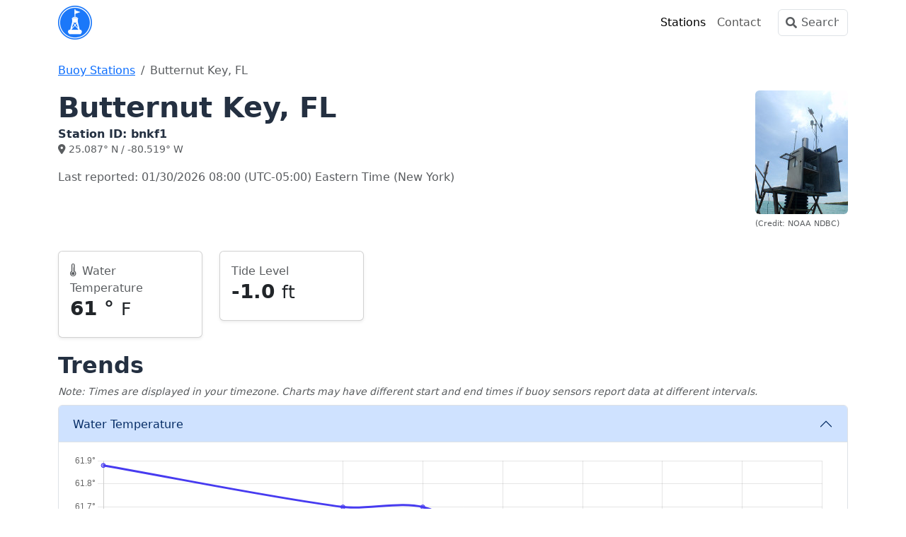

--- FILE ---
content_type: text/html; charset=utf-8
request_url: https://www.buoypro.com/stations/bnkf1
body_size: 5870
content:

<!DOCTYPE html>
<html lang="en">

<head>
    <meta charset="utf-8" />
    <meta name="viewport" content="width=device-width, initial-scale=1.0" />
        <title>Butternut Key, FL [BNKF1] Buoy Weather</title>
    <link href="https://cdn.jsdelivr.net/npm/bootstrap@5.3.3/dist/css/bootstrap.min.css" rel="stylesheet" integrity="sha384-QWTKZyjpPEjISv5WaRU9OFeRpok6YctnYmDr5pNlyT2bRjXh0JMhjY6hW+ALEwIH" crossorigin="anonymous" />
    
        <link rel="stylesheet" href="/css/fontawesome.css?v=C11PvjfmsYcRcIjhUt-_Xjs0WzY" />
        <link rel="stylesheet" href="/css/buoypro.css?v=92FtMUe1PlkLNRONxbSd7WUtE50" />
    
    
    <link rel="apple-touch-icon" sizes="180x180" href="/images/apple-touch-icon.png">
    <link rel="icon" type="image/png" href="/images/favicon-96x96.png">
        <meta name="description" content="Butternut Key, FL Buoy Observations" />
        <meta property="og:description" content="Butternut Key, FL Buoy Observations" />
    <meta property="og:site_name" content="BuoyPro" />
        <link rel="canonical" href="https://www.buoypro.com/stations/bnkf1" />
        <meta name="apple-itunes-app" content="app-id=1641960260, app-argument=https://www.buoypro.com/stations/bnkf1">
    
        <link rel="preconnect" href="//cdn.jsdelivr.net">
        <link rel="preconnect" href="//ad.doubleclick.net">

        <script async src="https://pagead2.googlesyndication.com/pagead/js/adsbygoogle.js?client=ca-pub-6889320186575696" crossorigin="anonymous"></script>

    
</head>

<body>
    <div b-xkachjp9jj class="container-lg">
        <header b-xkachjp9jj class="navbar navbar-expand-md navbar-light mb-4">
            <div b-xkachjp9jj class="container-fluid px-0">
                <a class="me-md-auto" href="/" title="BuoyPro"><img src="/images/buoypro-96x96.png" width="48" height="48" alt="BuoyPro" /></a>

                <button b-xkachjp9jj id="navbar-toggler" class="navbar-toggler" type="button" data-bs-toggle="collapse"
                    data-bs-target="#navbarSupportedContent" aria-controls="navbarSupportedContent" aria-expanded="false"
                    aria-label="Toggle navigation">
                    <span b-xkachjp9jj class="navbar-toggler-icon"></span>
                </button>

                <div b-xkachjp9jj class="collapse navbar-collapse flex-grow-0" id="navbarSupportedContent">
                    <ul b-xkachjp9jj class="navbar-nav mb-2 mb-md-0 mx-md-3">
                        <li b-xkachjp9jj class="nav-item">
                            <a class="nav-link hover-bg active" href="/stations">Stations</a>
                        </li>
                        <li b-xkachjp9jj class="nav-item">
                            <a class="nav-link hover-bg " href="/contact">Contact</a>
                        </li>
                    </ul>
                    <form action="/search/" method="get" class="position-relative">
                        <input b-xkachjp9jj class="form-control search" type="text" placeholder="Search" aria-label="Search" name="q"
                            id="q" autocomplete="off">
                        <label b-xkachjp9jj for="q" class="icon-search px-2 input-icon text-muted"></label>
                    </form>
                </div>
            </div>
        </header>
    </div>
    <main b-xkachjp9jj role="main" class="pb-3">
        <div b-xkachjp9jj class="container-lg">
            

<script type="application/ld&#x2B;json">
    {
      "@context": "https://schema.org/",
      "@type": "ImageObject",
      "contentUrl": "https://cdn.marineweatherpro.com/images/stations/maps/bnkf1.png",
      "license": "https://www.buoypro.com/terms-of-use",
      "creditText": "ASR Concepts",
      "creator": {
        "@type": "Organization",
        "name": "ASR Concepts"
       },
      "copyrightNotice": "ASR Concepts"
    }
</script>
<script type="application/ld&#x2B;json">
    {
      "@context": "https://schema.org/",
      "@type": "ImageObject",
      "contentUrl": "https://cdn.marineweatherpro.com/images/stations/bnkf1_mini.jpg",
      "creditText": "NOAA NDBC",
      "creator": {
        "@type": "Organization",
        "name": "NOAA"
       },
      "copyrightNotice": "NOAA NDBC"
    }
</script>
<script type="application/ld&#x2B;json">
{
    "@context": "https://schema.org",
    "@graph":
    [
    {
    "@type": "BreadcrumbList",
    "itemListElement": [
        { "@type": "ListItem", "position": 1, "item": { "@id": "https://www.buoypro.com/stations", "name": "Buoy Stations"}},
        { "@type": "ListItem", "position": 2, "item": { "@id": "https://www.buoypro.com/stations/bnkf1", "name": "Butternut Key, FL"}}
    ]
    },
    {
                "@context": "https://schema.org",
                "@type": "Place",
                "geo": {
                    "@type": "GeoCoordinates",
                    "latitude": "25.087",
                    "longitude": "-80.519"
                },
                "name": "Butternut Key, FL",
                "description": "Butternut Key, FL Buoy Observations",
                "url": "https://www.buoypro.com/stations/bnkf1"
            }
    ]
}
</script>

<nav aria-label="breadcrumb">
  <ol class="breadcrumb">
    <li class="breadcrumb-item"><a href="/stations">Buoy Stations</a></li>
    <li class="breadcrumb-item active" aria-current="page">Butternut Key, FL</li>
  </ol>
</nav>

<div class="row">
    <div class="col-md-12">
        <div class="row g-2">
            <div class="col-12">
                    <div class="float-end ps-1">
                        <img src="https://cdn.marineweatherpro.com/images/stations/bnkf1_mini.jpg" alt="bnkf1 Photo" class="rounded"><br>
                        <small class="text-muted" style="font-size: 70%">(Credit: NOAA NDBC)</small>
                    </div>

                <h1 class="mb-1">Butternut Key, FL</h1>
                <h6 class="mb-0">Station ID: bnkf1</h6>
                <p class="text-muted">
                    <small>
                        <i class="fa-solid fa-location-dot"></i> 25.087&deg; N / -80.519&deg; W
                    </small>
                </p>
                <p class="text-muted">
                    Last reported:
                    01/30/2026
                    08:00
                    (UTC-05:00) Eastern Time (New York)
                </p>
            </div>
        </div>
            <div class="row row-cols-2 row-cols-md-3 row-cols-lg-4 row-cols-xl-5 g-4 my-1">

                <div class="col">
                    <div class="card shadow-sm">
                        <div class="card-body">
                            <span class="card-subtitle mb-2 text-muted"><i class="wi wi-thermometer me-1"></i> Water Temperature</span>
                            <h3 class="card-title">
                                61
                                <text>&deg;</text>
                                <small class="fw-normal">F</small>
                            </h3>
                        </div>
                    </div>
                </div>







                <div class="col">
                    <div class="card shadow-sm">
                        <div class="card-body">
                            <span class="card-subtitle mb-2 text-muted">Tide Level</span>
                            <h3 class="card-title">
                                -1.0
                                <small class="fw-normal">ft</small>
                            </h3>
                        </div>
                    </div>
                </div>

            </div>

        <div class="row">
            <h2 class="mt-3">Trends</h2>
            <small class="text-muted fst-italic mb-2">Note: Times are displayed in your timezone. Charts may have different start and end times if buoy sensors report data at different intervals.</small>
        </div>
        <div class="accordion">
                <div class="accordion-item">
                    <h2 class="accordion-header">
                    <button class="accordion-button" type="button" data-bs-toggle="collapse" data-bs-target="#panelsStayOpen-collapseTwo" aria-expanded="true" aria-controls="panelsStayOpen-collapseTwo">
                        Water Temperature
                    </button>
                    </h2>
                    <div id="panelsStayOpen-collapseTwo" class="accordion-collapse collapse show">
                    <div class="accordion-body">
                        <div style="width: 100%">
                            <canvas id="waterTempChart" style="height: 300px"></canvas>
                        </div>
                    </div>
                    </div>
                </div>
        </div>
    </div>
</div>

<div class="row section-border mt-5">
    <h2><a id="location-map">Location &amp; Map</a></h2>
</div>
<div class="row">
    <div class="col-md-3">
        <span class="text-muted">Latitude</span>
        <div class="h5">25&#xB0; 5&#x27; 13&quot; N <small>(25.087)</small></div>
    </div>
    <div class="col-md-3">
        <span class="text-muted">Longitude</span>
        <div class="h5">80&#xB0; 31&#x27; 8&quot; W <small>(-80.519)</small></div>
    </div>
</div>
<div class="row">
    <div class="col-md-8">
        <div id="map" class="border rounded" style="height:400px"></div>
    </div>
    <div class="col-md-4">
        <h4>Nearby Stations</h4>
        <div class="list-group">
                <a href="/stations/dkkf1" class="locations list-group-item list-group-item-action ">
                    Duck Key, FL

                </a>
                <a href="/stations/bwsf1" class="locations list-group-item list-group-item-action ">
                    Blackwater Sound, FL

                </a>
                <a href="/stations/tcvf1" class="locations list-group-item list-group-item-action ">
                    Trout Cove, FL

                </a>
                <a href="/stations/lmdf1" class="locations list-group-item list-group-item-action ">
                    Little Madeira, FL

                </a>
                <a href="/stations/jbyf1" class="locations list-group-item list-group-item-action ">
                    Joe Bay, FL

                </a>
                <a href="/stations/lbsf1" class="locations list-group-item list-group-item-action ">
                    Little Blackwater, FL

                </a>
                <a href="/stations/mlrf1" class="locations list-group-item list-group-item-action list-group-item-danger">
                    Molasses Reef, FL

                        <em>(Not Currently Reporting)</em>
                </a>
                <a href="/stations/lsnf1" class="locations list-group-item list-group-item-action ">
                    Long Sound, FL

                </a>
                <a href="/stations/bobf1" class="locations list-group-item list-group-item-action ">
                    Bob Allen, FL

                </a>
                <a href="/stations/mnbf1" class="locations list-group-item list-group-item-action ">
                    Manatee Bay, FL

                </a>
                <a href="/stations/trrf1" class="locations list-group-item list-group-item-action ">
                    Taylor River, FL

                </a>
                <a href="/stations/thrf1" class="locations list-group-item list-group-item-action ">
                    Thursday Point, FL

                </a>
                <a href="/stations/hcef1" class="locations list-group-item list-group-item-action ">
                    Highway Creek, FL

                </a>
                <a href="/stations/tbyf1" class="locations list-group-item list-group-item-action ">
                    Terrapin Bay, FL

                </a>
                <a href="/stations/wrbf1" class="locations list-group-item list-group-item-action ">
                    Whipray Basin, FL

                </a>
                <a href="/stations/mdkf1" class="locations list-group-item list-group-item-action ">
                    Middle Key, FL

                </a>
                <a href="/stations/pkyf1" class="locations list-group-item list-group-item-action ">
                    Peterson Key, FL

                </a>
                <a href="/stations/gbtf1" class="locations list-group-item list-group-item-action ">
                    Garfield Bight, FL

                </a>
                <a href="/stations/bkyf1" class="locations list-group-item list-group-item-action ">
                    Buoy Key, FL

                </a>
                <a href="/stations/lrkf1" class="locations list-group-item list-group-item-action ">
                    Little Rabbit Key, FL

                </a>
                <a href="/stations/jkyf1" class="locations list-group-item list-group-item-action ">
                    Johnson Key, FL

                </a>
                <a href="/stations/mukf1" class="locations list-group-item list-group-item-action ">
                    Murray Key, FL

                </a>
                <a href="/stations/lrif1" class="locations list-group-item list-group-item-action ">
                    Lane River, FL

                </a>
                <a href="/stations/lonf1" class="locations list-group-item list-group-item-action ">
                    Long Key, FL

                </a>
                <a href="/stations/wwef1" class="locations list-group-item list-group-item-action ">
                    Whitewater Bay-East, FL

                </a>
                <a href="/stations/bbsf1" class="locations list-group-item list-group-item-action list-group-item-danger">
                    BBCW10

                        <em>(Not Currently Reporting)</em>
                </a>
                <a href="/stations/nrrf1" class="locations list-group-item list-group-item-action ">
                    North River, FL

                </a>
        </div>
    </div>
</div>


<div class="row mt-3">
    <small class="text-muted">
        Observations data source: <a href="https://www.ndbc.noaa.gov" rel="nofollow">NOAA NDBC</a>. Weather icons by <a href="https://erikflowers.github.io/weather-icons/" rel="nofollow">Erik Flowers</a>
    </small>
</div>



        </div>
    </main>
    <footer b-xkachjp9jj class="container-lg py-5">
        <div b-xkachjp9jj class="row gy-3">
            <div b-xkachjp9jj class="col-12 col-md-6">
                <img src="/images/buoypro-64x64.png" width="32" height="32" alt="BuoyPro" />
                <small b-xkachjp9jj class="mx-3 mt-1 mb-3 text-muted">&copy; 2022 - 2026 ASR Concepts LLC</small><br b-xkachjp9jj>
                <a b-xkachjp9jj
                    href="https://apps.apple.com/us/app/buoypro-marine-weather/id1641960260?itsct=apps_box&amp;itscg=30200"><img src="/images/app-store-white.svg" alt="Apple App Store" height="52" width="156" class="mt-4" loading="lazy"></a>
            </div>

            <div b-xkachjp9jj class="col-6 col-md-3">
                <h5 b-xkachjp9jj>About</h5>
                <ul b-xkachjp9jj class="list-unstyled text-small">
                    <li b-xkachjp9jj><a class="text-muted" href="/contact">Contact</a></li>
                    <li b-xkachjp9jj><a class="text-muted" href="/privacy-policy">Privacy</a></li>
                    <li b-xkachjp9jj><a class="text-muted" href="/terms-of-use">Terms of Use</a></li>
                </ul>
                <h5 b-xkachjp9jj>Social</h5>
                <ul b-xkachjp9jj class="list-unstyled text-small">
                    <li b-xkachjp9jj><a b-xkachjp9jj class="text-muted" href="https://bsky.app/profile/buoypro.com">Bluesky</a></li>
                    <li b-xkachjp9jj><a b-xkachjp9jj class="text-muted" rel="me" href="https://mastodon.social/@buoypro">Mastodon</a></li>
                </ul>
            </div>
        </div>
    </footer>
    <script src="https://cdn.jsdelivr.net/npm/axios/dist/axios.min.js"></script>
    <script src="https://cdn.jsdelivr.net/npm/bootstrap@5.3.3/dist/js/bootstrap.bundle.min.js" integrity="sha384-YvpcrYf0tY3lHB60NNkmXc5s9fDVZLESaAA55NDzOxhy9GkcIdslK1eN7N6jIeHz" crossorigin="anonymous"></script>
    <script src="/js/autocomplete.js?v=rS5x8dFs3aeYyisKV2gti95A2C4AIovaWpnzrPXGAOk&amp;v=rS5x8dFs3aeYyisKV2gti95A2C4AIovaWpnzrPXGAOk" src="/js/autocomplete.js"></script>
    <script src="/js/site.js?v=0Ydc9Sci6uEoIrrl0OQOMzW71OWNYgpc93CQSEuOpzs&amp;v=0Ydc9Sci6uEoIrrl0OQOMzW71OWNYgpc93CQSEuOpzs" src="/js/site.js"></script>
    
    <script src="https://cdn.apple-mapkit.com/mk/5.45.0/mapkit.js" defer></script>
    <script src="https://cdn.jsdelivr.net/npm/chart.js@4.4.1/dist/chart.umd.min.js"></script>
    <script src="https://cdn.jsdelivr.net/npm/chartjs-adapter-date-fns@3.0.0/dist/chartjs-adapter-date-fns.bundle.min.js"></script>

<script>
    let geojson = { type: 'FeatureCollection', features: [] };


                geojson.features.push({
                    type: 'Feature',
                    properties: {
                        title: 'Duck Key, FL',
                        icon: 'pin-f9c11e',
                        url: '/stations/dkkf1'
                    },
                    geometry: {
                        type: 'Point',
                        coordinates: [-80.49, 25.18]
                    }
                });
            
                geojson.features.push({
                    type: 'Feature',
                    properties: {
                        title: 'Blackwater Sound, FL',
                        icon: 'pin-f9c11e',
                        url: '/stations/bwsf1'
                    },
                    geometry: {
                        type: 'Point',
                        coordinates: [-80.438, 25.178]
                    }
                });
            
                geojson.features.push({
                    type: 'Feature',
                    properties: {
                        title: 'Trout Cove, FL',
                        icon: 'pin-f9c11e',
                        url: '/stations/tcvf1'
                    },
                    geometry: {
                        type: 'Point',
                        coordinates: [-80.533, 25.213]
                    }
                });
            
                geojson.features.push({
                    type: 'Feature',
                    properties: {
                        title: 'Little Madeira, FL',
                        icon: 'pin-f9c11e',
                        url: '/stations/lmdf1'
                    },
                    geometry: {
                        type: 'Point',
                        coordinates: [-80.633, 25.176]
                    }
                });
            
                geojson.features.push({
                    type: 'Feature',
                    properties: {
                        title: 'Joe Bay, FL',
                        icon: 'pin-f9c11e',
                        url: '/stations/jbyf1'
                    },
                    geometry: {
                        type: 'Point',
                        coordinates: [-80.541, 25.224]
                    }
                });
            
                geojson.features.push({
                    type: 'Feature',
                    properties: {
                        title: 'Little Blackwater, FL',
                        icon: 'pin-f9c11e',
                        url: '/stations/lbsf1'
                    },
                    geometry: {
                        type: 'Point',
                        coordinates: [-80.432, 25.214]
                    }
                });
            
                geojson.features.push({
                    type: 'Feature',
                    properties: {
                        title: 'Molasses Reef, FL',
                        icon: 'pin-cb444a',
                        url: '/stations/mlrf1'
                    },
                    geometry: {
                        type: 'Point',
                        coordinates: [-80.376, 25.012]
                    }
                });
            
                geojson.features.push({
                    type: 'Feature',
                    properties: {
                        title: 'Long Sound, FL',
                        icon: 'pin-f9c11e',
                        url: '/stations/lsnf1'
                    },
                    geometry: {
                        type: 'Point',
                        coordinates: [-80.457, 25.235]
                    }
                });
            
                geojson.features.push({
                    type: 'Feature',
                    properties: {
                        title: 'Bob Allen, FL',
                        icon: 'pin-f9c11e',
                        url: '/stations/bobf1'
                    },
                    geometry: {
                        type: 'Point',
                        coordinates: [-80.681, 25.027]
                    }
                });
            
                geojson.features.push({
                    type: 'Feature',
                    properties: {
                        title: 'Manatee Bay, FL',
                        icon: 'pin-f9c11e',
                        url: '/stations/mnbf1'
                    },
                    geometry: {
                        type: 'Point',
                        coordinates: [-80.422, 25.239]
                    }
                });
            
                geojson.features.push({
                    type: 'Feature',
                    properties: {
                        title: 'Taylor River, FL',
                        icon: 'pin-f9c11e',
                        url: '/stations/trrf1'
                    },
                    geometry: {
                        type: 'Point',
                        coordinates: [-80.65, 25.217]
                    }
                });
            
                geojson.features.push({
                    type: 'Feature',
                    properties: {
                        title: 'Thursday Point, FL',
                        icon: 'pin-f9c11e',
                        url: '/stations/thrf1'
                    },
                    geometry: {
                        type: 'Point',
                        coordinates: [-80.372, 25.203]
                    }
                });
            
                geojson.features.push({
                    type: 'Feature',
                    properties: {
                        title: 'Highway Creek, FL',
                        icon: 'pin-f9c11e',
                        url: '/stations/hcef1'
                    },
                    geometry: {
                        type: 'Point',
                        coordinates: [-80.444, 25.254]
                    }
                });
            
                geojson.features.push({
                    type: 'Feature',
                    properties: {
                        title: 'Terrapin Bay, FL',
                        icon: 'pin-f9c11e',
                        url: '/stations/tbyf1'
                    },
                    geometry: {
                        type: 'Point',
                        coordinates: [-80.722, 25.155]
                    }
                });
            
                geojson.features.push({
                    type: 'Feature',
                    properties: {
                        title: 'Whipray Basin, FL',
                        icon: 'pin-f9c11e',
                        url: '/stations/wrbf1'
                    },
                    geometry: {
                        type: 'Point',
                        coordinates: [-80.735, 25.072]
                    }
                });
            
                geojson.features.push({
                    type: 'Feature',
                    properties: {
                        title: 'Middle Key, FL',
                        icon: 'pin-f9c11e',
                        url: '/stations/mdkf1'
                    },
                    geometry: {
                        type: 'Point',
                        coordinates: [-80.396, 25.289]
                    }
                });
            
                geojson.features.push({
                    type: 'Feature',
                    properties: {
                        title: 'Peterson Key, FL',
                        icon: 'pin-f9c11e',
                        url: '/stations/pkyf1'
                    },
                    geometry: {
                        type: 'Point',
                        coordinates: [-80.747, 24.918]
                    }
                });
            
                geojson.features.push({
                    type: 'Feature',
                    properties: {
                        title: 'Garfield Bight, FL',
                        icon: 'pin-f9c11e',
                        url: '/stations/gbtf1'
                    },
                    geometry: {
                        type: 'Point',
                        coordinates: [-80.801, 25.167]
                    }
                });
            
                geojson.features.push({
                    type: 'Feature',
                    properties: {
                        title: 'Buoy Key, FL',
                        icon: 'pin-f9c11e',
                        url: '/stations/bkyf1'
                    },
                    geometry: {
                        type: 'Point',
                        coordinates: [-80.834, 25.119]
                    }
                });
            
                geojson.features.push({
                    type: 'Feature',
                    properties: {
                        title: 'Little Rabbit Key, FL',
                        icon: 'pin-f9c11e',
                        url: '/stations/lrkf1'
                    },
                    geometry: {
                        type: 'Point',
                        coordinates: [-80.826, 24.982]
                    }
                });
            
                geojson.features.push({
                    type: 'Feature',
                    properties: {
                        title: 'Johnson Key, FL',
                        icon: 'pin-f9c11e',
                        url: '/stations/jkyf1'
                    },
                    geometry: {
                        type: 'Point',
                        coordinates: [-80.904, 25.053]
                    }
                });
            
                geojson.features.push({
                    type: 'Feature',
                    properties: {
                        title: 'Murray Key, FL',
                        icon: 'pin-f9c11e',
                        url: '/stations/mukf1'
                    },
                    geometry: {
                        type: 'Point',
                        coordinates: [-80.942, 25.106]
                    }
                });
            
                geojson.features.push({
                    type: 'Feature',
                    properties: {
                        title: 'Lane River, FL',
                        icon: 'pin-f9c11e',
                        url: '/stations/lrif1'
                    },
                    geometry: {
                        type: 'Point',
                        coordinates: [-80.894, 25.284]
                    }
                });
            
                geojson.features.push({
                    type: 'Feature',
                    properties: {
                        title: 'Long Key, FL',
                        icon: 'pin-f9c11e',
                        url: '/stations/lonf1'
                    },
                    geometry: {
                        type: 'Point',
                        coordinates: [-80.864, 24.844]
                    }
                });
            
                geojson.features.push({
                    type: 'Feature',
                    properties: {
                        title: 'Whitewater Bay-East, FL',
                        icon: 'pin-f9c11e',
                        url: '/stations/wwef1'
                    },
                    geometry: {
                        type: 'Point',
                        coordinates: [-80.938, 25.232]
                    }
                });
            
                geojson.features.push({
                    type: 'Feature',
                    properties: {
                        title: 'BBCW10',
                        icon: 'pin-cb444a',
                        url: '/stations/bbsf1'
                    },
                    geometry: {
                        type: 'Point',
                        coordinates: [-80.349, 25.472]
                    }
                });
            
                geojson.features.push({
                    type: 'Feature',
                    properties: {
                        title: 'North River, FL',
                        icon: 'pin-f9c11e',
                        url: '/stations/nrrf1'
                    },
                    geometry: {
                        type: 'Point',
                        coordinates: [-80.911, 25.338]
                    }
                });
            
    geojson.features.push({
        type: 'Feature',
        properties: {
            title: 'Butternut Key, FL',
            icon: 'pin-large-star-stroked',
            url: null
        },
        geometry: {
            type: 'Point',
            coordinates: [-80.519, 25.087]
        }
    });


        const waterTempCtx = document.getElementById('waterTempChart');
        new Chart(waterTempCtx, {
            type: 'line',
            data: {
                datasets: [
                    { label: 'Water Temperature (F)', data: [{"x":"2026-01-30T04:00:00+00:00","y":61.88},{"x":"2026-01-30T07:00:00+00:00","y":61.7},{"x":"2026-01-30T08:00:00+00:00","y":61.7},{"x":"2026-01-30T09:00:00+00:00","y":61.52},{"x":"2026-01-30T10:00:00+00:00","y":61.34},{"x":"2026-01-30T11:00:00+00:00","y":61.34},{"x":"2026-01-30T12:00:00+00:00","y":61.34},{"x":"2026-01-30T13:00:00+00:00","y":61.16}], borderColor: '#473BF0', backgroundColor: '#473BF088', tension: 0.3, },
                ],
            },
            options: {
                responsive: true,
                interaction: {
                    mode: 'index',
                    intersect: false,
                },
                stacked: false,
                maintainAspectRatio: false,
                scales: {
                    x: {
                        type: 'time',
                        ticks: {
                            major: {
                                enabled: true,
                            },
                            font: (context) => {
                                return { weight: context.tick && context.tick.major ? 'bold' : '' }
                            },
                            source:'data'
                        },
                    },
                    y: {
                        ticks: {
                            precision: 1,
                            callback: function(value, index, ticks) {
                                return value + '°';
                            }
                        }
                    }
                },
                plugins: { legend: { display: false } }
            }
        });
        
</script>
    
    
        <script src="/js/maps.min.js?v=smoBbHQq7DGP2eKx8LBuyrAO-FE" defer></script>
    

    <script>ready(function () { attachAutocomplete(); });</script>
</body>
</html>

--- FILE ---
content_type: text/html; charset=utf-8
request_url: https://www.google.com/recaptcha/api2/aframe
body_size: 268
content:
<!DOCTYPE HTML><html><head><meta http-equiv="content-type" content="text/html; charset=UTF-8"></head><body><script nonce="xMxCojJoKVplPz9S2sieJQ">/** Anti-fraud and anti-abuse applications only. See google.com/recaptcha */ try{var clients={'sodar':'https://pagead2.googlesyndication.com/pagead/sodar?'};window.addEventListener("message",function(a){try{if(a.source===window.parent){var b=JSON.parse(a.data);var c=clients[b['id']];if(c){var d=document.createElement('img');d.src=c+b['params']+'&rc='+(localStorage.getItem("rc::a")?sessionStorage.getItem("rc::b"):"");window.document.body.appendChild(d);sessionStorage.setItem("rc::e",parseInt(sessionStorage.getItem("rc::e")||0)+1);localStorage.setItem("rc::h",'1769783184956');}}}catch(b){}});window.parent.postMessage("_grecaptcha_ready", "*");}catch(b){}</script></body></html>

--- FILE ---
content_type: text/javascript
request_url: https://www.buoypro.com/js/autocomplete.js?v=rS5x8dFs3aeYyisKV2gti95A2C4AIovaWpnzrPXGAOk&v=rS5x8dFs3aeYyisKV2gti95A2C4AIovaWpnzrPXGAOk
body_size: 1652
content:
/* https://github.com/gch1p/bootstrap-5-autocomplete */

const DEFAULTS = {
    threshold: 2,
    maximumItems: 5,
    highlightTyped: true,
    highlightClass: 'text-primary pointer-events-none',
    label: 'label',
    value: 'value',
    showValue: false,
    showValueBeforeLabel: false,
};

class Autocomplete {
    constructor(field, options) {
        this.field = field;
        this.options = Object.assign({}, DEFAULTS, options);
        this.dropdown = null;

        field.parentNode.classList.add('dropdown');
        field.setAttribute('data-bs-toggle', 'dropdown');
        field.classList.add('dropdown-toggle');

        const dropdown = ce(`<div class="dropdown-menu dropdown-menu-lg-end"></div>`);
        if (this.options.dropdownClass)
            dropdown.classList.add(this.options.dropdownClass);

        insertAfter(dropdown, field);

        this.dropdown = new bootstrap.Dropdown(field, this.options.dropdownOptions);

        let self = this;
        field.addEventListener('click', function (e) {
            if (self.createItems() === 0) {
                e.stopPropagation();
                self.dropdown.hide();
            }
        });

        field.addEventListener('input', function () {
            if (self.options.onInput) {
                self.options.onInput(self.field.value);
            }
            self.renderIfNeeded();
        });

        field.addEventListener('keydown', function (e) {
            if (e.keyCode === 27) {
                self.dropdown.hide();
            } else if (e.keyCode === 40) {
                if (self.dropdown._menu.children[0] != null) {
                    self.dropdown._menu.children[0].focus();
                }
            }
        });
    }

    setData(data) {
        this.options.data = data;
        this.renderIfNeeded();
    }

    renderIfNeeded() {
        if (this.createItems() > 0)
            this.dropdown.show();
        else
            this.field.click();
    }

    createItem(lookup, item) {
        let label;
        if (this.options.highlightTyped) {
            const idx = removeDiacritics(item.label)
                .toLowerCase()
                .indexOf(removeDiacritics(lookup).toLowerCase());
            const className = Array.isArray(this.options.highlightClass) ? this.options.highlightClass.join(' ')
                : (typeof this.options.highlightClass == 'string' ? this.options.highlightClass : '');
            label = item.label.substring(0, idx)
                + `<span class="${className}">${item.label.substring(idx, idx + lookup.length)}</span>`
                + item.label.substring(idx + lookup.length, item.label.length);
        } else {
            label = item.label;
        }

        if (this.options.showValue) {
            if (this.options.showValueBeforeLabel) {
                label = `${item.value} ${label}`;
            } else {
                label += ` ${item.value}`;
            }
        }

        return ce(`<button type="button" class="dropdown-item" data-label="${item.label}" data-value="${item.value}">${label}</button>`);
    }

    createItems() {
        const lookup = this.field.value;
        if (lookup.length < this.options.threshold) {
            this.dropdown.hide();
            return 0;
        }

        const items = this.field.nextSibling;
        items.innerHTML = '';

        const keys = Object.keys(this.options.data);

        let count = 0;
        for (let i = 0; i < keys.length; i++) {
            const key = keys[i];
            const entry = this.options.data[key];
            const item = {
                label: this.options.label ? entry[this.options.label] : key,
                value: this.options.value ? entry[this.options.value] : entry
            };

            if (removeDiacritics(item.label).toLowerCase().indexOf(removeDiacritics(lookup).toLowerCase()) >= 0) {
                items.appendChild(this.createItem(lookup, item));
                if (this.options.maximumItems > 0 && ++count >= this.options.maximumItems)
                    break;
            }
        }

        let self = this;
        this.field.nextSibling.querySelectorAll('.dropdown-item').forEach(function (item) {
            item.addEventListener('click', function (e) {
                let dataLabel = e.target.getAttribute('data-label');
                let dataValue = e.target.getAttribute('data-value');

                self.field.value = dataLabel;

                if (self.options.onSelectItem) {
                    self.options.onSelectItem({
                        value: dataValue,
                        label: dataLabel
                    });
                }

                self.dropdown.hide();
            })
        });

        return items.childNodes.length;
    }
}

function ce(html) {
    let div = document.createElement('div');
    div.innerHTML = html;
    return div.firstChild;
}

function insertAfter(elem, refElem) {
    return refElem.parentNode.insertBefore(elem, refElem.nextSibling);
}

function removeDiacritics(str) {
    return str
        .normalize('NFD')
        .replace(/[\u0300-\u036f]/g, '');
}